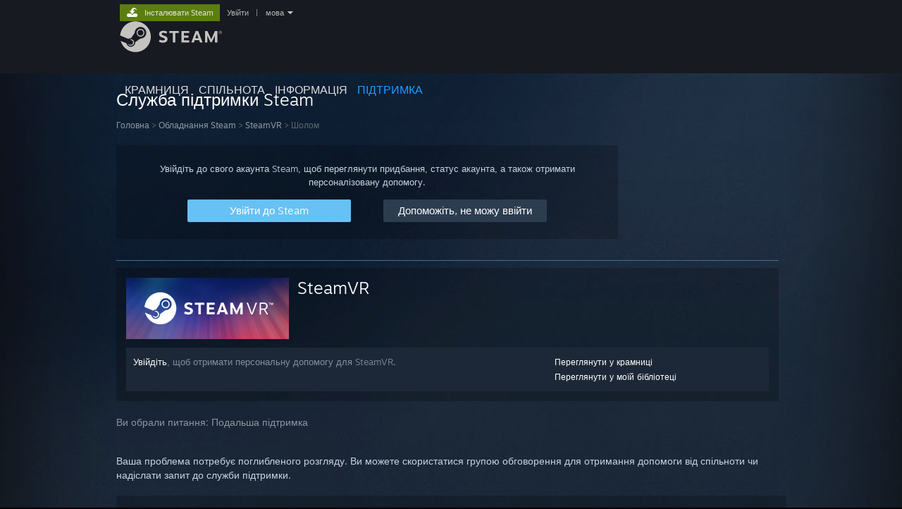

--- FILE ---
content_type: text/html; charset=UTF-8
request_url: https://help.steampowered.com/uk/wizard/HelpWithGameIssue/?appid=250820&issueid=370&nodeid=44&return_nodeid=79
body_size: 9569
content:
<!DOCTYPE html>
<html class=" responsive DesktopUI" lang="uk"  >
<head>
	<meta http-equiv="Content-Type" content="text/html; charset=UTF-8">
			<meta name="viewport" content="width=device-width,initial-scale=1">
		<meta name="theme-color" content="#171a21">
		<title>Служба підтримки Steam - SteamVR - Шолом</title>
	<link rel="shortcut icon" href="/favicon.ico" type="image/x-icon">

	
	
	<link href="https://help.steampowered.com/public/shared/css/motiva_sans.css?v=vCX1u1jwpYiZ&amp;_cdn=fastly" rel="stylesheet" type="text/css">
<link href="https://help.steampowered.com/public/shared/css/buttons.css?v=JYgbkKDOARmm&amp;_cdn=fastly" rel="stylesheet" type="text/css">
<link href="https://help.steampowered.com/public/shared/css/shared_global.css?v=YWoTJlSp3Rze&amp;_cdn=fastly" rel="stylesheet" type="text/css">
<link href="https://help.steampowered.com/public/shared/css/store_game_shared.css?v=h3rDvpE1fR8Z&amp;_cdn=fastly" rel="stylesheet" type="text/css">
<link href="https://help.steampowered.com/public/css/help.css?v=DDtfldOorrvh&amp;_cdn=fastly" rel="stylesheet" type="text/css">
<link href="https://help.steampowered.com/public/shared/css/shared_responsive.css?v=a68I6wYkkyUr&amp;_cdn=fastly" rel="stylesheet" type="text/css">
<script type="text/javascript">Object.seal && [ Object, Array, String, Number ].map( function( builtin ) { Object.seal( builtin.prototype ); } );</script><script type="text/javascript" src="https://help.steampowered.com/uk/public/shared/javascript/jquery-1.8.3.min.js?v=NXam5zydzNu8&amp;_cdn=fastly"></script>
<script type="text/javascript">$J = jQuery.noConflict();</script><script type="text/javascript">VALVE_PUBLIC_PATH = "https:\/\/help.steampowered.com\/public\/";</script><script type="text/javascript" src="https://help.steampowered.com/uk/public/shared/javascript/tooltip.js?v=LZHsOVauqTrm&amp;_cdn=fastly"></script>

<script type="text/javascript" src="https://help.steampowered.com/uk/public/shared/javascript/shared_global.js?v=H065s2JglyoX&amp;_cdn=fastly"></script>

<script type="text/javascript" src="https://help.steampowered.com/uk/public/shared/javascript/shipping.js?v=aBAaNS2uAYQj&amp;_cdn=fastly"></script>

<script type="text/javascript" src="https://help.steampowered.com/uk/public/javascript/help.js?v=60wfffomCxN5&amp;_cdn=fastly"></script>

<script type="text/javascript" src="https://help.steampowered.com/uk/public/shared/javascript/dselect.js?v=w0CV_PAvw3UA&amp;_cdn=fastly"></script>

<script type="text/javascript" src="https://help.steampowered.com/uk/public/shared/javascript/legacy_web/main.js?v=dVwPgFK0SOZd&amp;_cdn=fastly"></script>

<script type="text/javascript">
setTimezoneCookies();
$J( function($) { 
window.BindHelpTooltip = function( $Selector ) { $Selector.v_tooltip( {'tooltipClass': 'help_tooltip', 'dataName': 'helpTooltip' } ); };
BindHelpTooltip( $('[data-help-tooltip]') ); 
});

</script>
<script type="text/javascript" src="https://help.steampowered.com/uk/public/shared/javascript/shared_responsive_adapter.js?v=GW6RdJlvVSkt&amp;_cdn=fastly"></script>

						<meta name="twitter:card" content="summary_large_image">
					<meta name="Description" content="Зайдіть у свій акаунт Steam, щоби отримати допомогу щодо ваших ігор, написати до служби підтримки Steam, запитати повернення коштів та інше. Допомога також доступна, якщо ви не можете увійти, якщо вам потрібно скинути свій пароль чи відновити викрадений акаунт.">
			
	<meta name="twitter:site" content="@steam" />

						<meta property="og:title" content="Служба підтримки Steam - SteamVR - Шолом">
					<meta property="twitter:title" content="Служба підтримки Steam - SteamVR - Шолом">
					<meta property="og:type" content="website">
					<meta property="fb:app_id" content="105386699540688">
					<meta property="og:description" content="Зайдіть у свій акаунт Steam, щоби отримати допомогу щодо ваших ігор, написати до служби підтримки Steam, запитати повернення коштів та інше. Допомога також доступна, якщо ви не можете увійти, якщо вам потрібно скинути свій пароль чи відновити викрадений акаунт.">
					<meta property="twitter:description" content="Зайдіть у свій акаунт Steam, щоби отримати допомогу щодо ваших ігор, написати до служби підтримки Steam, запитати повернення коштів та інше. Допомога також доступна, якщо ви не можете увійти, якщо вам потрібно скинути свій пароль чи відновити викрадений акаунт.">
			
	
			<link rel="image_src" href="https://help.steampowered.com/public/shared/images/responsive/steam_share_image.jpg">
		<meta property="og:image" content="https://help.steampowered.com/public/shared/images/responsive/steam_share_image.jpg">
		<meta name="twitter:image" content="https://help.steampowered.com/public/shared/images/responsive/steam_share_image.jpg" />
					<meta property="og:image:secure" content="https://help.steampowered.com/public/shared/images/responsive/steam_share_image.jpg">
				
	
	
			<link rel="alternate" href="https://help.steampowered.com/wizard/HelpWithGameIssue/?appid=250820&amp;issueid=370&amp;nodeid=44&amp;return_nodeid=79" hreflang="x-default">
					<link rel="alternate" href="https://help.steampowered.com/zh-cn/wizard/HelpWithGameIssue/?appid=250820&amp;issueid=370&amp;nodeid=44&amp;return_nodeid=79" hreflang="zh-cn">
					<link rel="alternate" href="https://help.steampowered.com/zh-tw/wizard/HelpWithGameIssue/?appid=250820&amp;issueid=370&amp;nodeid=44&amp;return_nodeid=79" hreflang="zh-tw">
					<link rel="alternate" href="https://help.steampowered.com/ja/wizard/HelpWithGameIssue/?appid=250820&amp;issueid=370&amp;nodeid=44&amp;return_nodeid=79" hreflang="ja">
					<link rel="alternate" href="https://help.steampowered.com/ko/wizard/HelpWithGameIssue/?appid=250820&amp;issueid=370&amp;nodeid=44&amp;return_nodeid=79" hreflang="ko">
					<link rel="alternate" href="https://help.steampowered.com/th/wizard/HelpWithGameIssue/?appid=250820&amp;issueid=370&amp;nodeid=44&amp;return_nodeid=79" hreflang="th">
					<link rel="alternate" href="https://help.steampowered.com/bg/wizard/HelpWithGameIssue/?appid=250820&amp;issueid=370&amp;nodeid=44&amp;return_nodeid=79" hreflang="bg">
					<link rel="alternate" href="https://help.steampowered.com/cs/wizard/HelpWithGameIssue/?appid=250820&amp;issueid=370&amp;nodeid=44&amp;return_nodeid=79" hreflang="cs">
					<link rel="alternate" href="https://help.steampowered.com/da/wizard/HelpWithGameIssue/?appid=250820&amp;issueid=370&amp;nodeid=44&amp;return_nodeid=79" hreflang="da">
					<link rel="alternate" href="https://help.steampowered.com/de/wizard/HelpWithGameIssue/?appid=250820&amp;issueid=370&amp;nodeid=44&amp;return_nodeid=79" hreflang="de">
					<link rel="alternate" href="https://help.steampowered.com/en/wizard/HelpWithGameIssue/?appid=250820&amp;issueid=370&amp;nodeid=44&amp;return_nodeid=79" hreflang="en">
					<link rel="alternate" href="https://help.steampowered.com/es/wizard/HelpWithGameIssue/?appid=250820&amp;issueid=370&amp;nodeid=44&amp;return_nodeid=79" hreflang="es">
					<link rel="alternate" href="https://help.steampowered.com/es-419/wizard/HelpWithGameIssue/?appid=250820&amp;issueid=370&amp;nodeid=44&amp;return_nodeid=79" hreflang="es-419">
					<link rel="alternate" href="https://help.steampowered.com/el/wizard/HelpWithGameIssue/?appid=250820&amp;issueid=370&amp;nodeid=44&amp;return_nodeid=79" hreflang="el">
					<link rel="alternate" href="https://help.steampowered.com/fr/wizard/HelpWithGameIssue/?appid=250820&amp;issueid=370&amp;nodeid=44&amp;return_nodeid=79" hreflang="fr">
					<link rel="alternate" href="https://help.steampowered.com/it/wizard/HelpWithGameIssue/?appid=250820&amp;issueid=370&amp;nodeid=44&amp;return_nodeid=79" hreflang="it">
					<link rel="alternate" href="https://help.steampowered.com/id/wizard/HelpWithGameIssue/?appid=250820&amp;issueid=370&amp;nodeid=44&amp;return_nodeid=79" hreflang="id">
					<link rel="alternate" href="https://help.steampowered.com/hu/wizard/HelpWithGameIssue/?appid=250820&amp;issueid=370&amp;nodeid=44&amp;return_nodeid=79" hreflang="hu">
					<link rel="alternate" href="https://help.steampowered.com/nl/wizard/HelpWithGameIssue/?appid=250820&amp;issueid=370&amp;nodeid=44&amp;return_nodeid=79" hreflang="nl">
					<link rel="alternate" href="https://help.steampowered.com/no/wizard/HelpWithGameIssue/?appid=250820&amp;issueid=370&amp;nodeid=44&amp;return_nodeid=79" hreflang="no">
					<link rel="alternate" href="https://help.steampowered.com/pl/wizard/HelpWithGameIssue/?appid=250820&amp;issueid=370&amp;nodeid=44&amp;return_nodeid=79" hreflang="pl">
					<link rel="alternate" href="https://help.steampowered.com/pt/wizard/HelpWithGameIssue/?appid=250820&amp;issueid=370&amp;nodeid=44&amp;return_nodeid=79" hreflang="pt">
					<link rel="alternate" href="https://help.steampowered.com/pt-br/wizard/HelpWithGameIssue/?appid=250820&amp;issueid=370&amp;nodeid=44&amp;return_nodeid=79" hreflang="pt-br">
					<link rel="alternate" href="https://help.steampowered.com/ro/wizard/HelpWithGameIssue/?appid=250820&amp;issueid=370&amp;nodeid=44&amp;return_nodeid=79" hreflang="ro">
					<link rel="alternate" href="https://help.steampowered.com/ru/wizard/HelpWithGameIssue/?appid=250820&amp;issueid=370&amp;nodeid=44&amp;return_nodeid=79" hreflang="ru">
					<link rel="alternate" href="https://help.steampowered.com/fi/wizard/HelpWithGameIssue/?appid=250820&amp;issueid=370&amp;nodeid=44&amp;return_nodeid=79" hreflang="fi">
					<link rel="alternate" href="https://help.steampowered.com/sv/wizard/HelpWithGameIssue/?appid=250820&amp;issueid=370&amp;nodeid=44&amp;return_nodeid=79" hreflang="sv">
					<link rel="alternate" href="https://help.steampowered.com/tr/wizard/HelpWithGameIssue/?appid=250820&amp;issueid=370&amp;nodeid=44&amp;return_nodeid=79" hreflang="tr">
					<link rel="alternate" href="https://help.steampowered.com/vi/wizard/HelpWithGameIssue/?appid=250820&amp;issueid=370&amp;nodeid=44&amp;return_nodeid=79" hreflang="vi">
					<link rel="alternate" href="https://help.steampowered.com/uk/wizard/HelpWithGameIssue/?appid=250820&amp;issueid=370&amp;nodeid=44&amp;return_nodeid=79" hreflang="uk">
			
	
	</head>
<body class="v6 responsive_page ">


<div class="responsive_page_frame with_header">
						<div role="navigation" class="responsive_page_menu_ctn mainmenu" aria-label="Мобільне меню">
				<div class="responsive_page_menu"  id="responsive_page_menu">
										<div class="mainmenu_contents">
						<div class="mainmenu_contents_items">
															<a class="menuitem" href="https://help.steampowered.com/uk/login/">
									Увійти								</a>
															<a class="menuitem supernav" href="https://store.steampowered.com/" data-tooltip-type="selector" data-tooltip-content=".submenu_Store">
				Крамниця			</a>
			<div class="submenu_Store" style="display: none;" data-submenuid="Store">
														<a class="submenuitem" href="https://store.steampowered.com/">
						Домівка											</a>
														<a class="submenuitem" href="https://store.steampowered.com/explore/">
						Черга знахідок											</a>
														<a class="submenuitem" href="https://steamcommunity.com/my/wishlist/">
						Бажане											</a>
														<a class="submenuitem" href="https://store.steampowered.com/points/shop/">
						Крамниця жетонів											</a>
														<a class="submenuitem" href="https://store.steampowered.com/news/">
						Новини											</a>
														<a class="submenuitem" href="https://store.steampowered.com/stats/">
						Списки											</a>
							</div>
										<a class="menuitem supernav" href="https://steamcommunity.com/" data-tooltip-type="selector" data-tooltip-content=".submenu_Community">
				Спільнота			</a>
			<div class="submenu_Community" style="display: none;" data-submenuid="Community">
														<a class="submenuitem" href="https://steamcommunity.com/">
						Головна											</a>
														<a class="submenuitem" href="https://steamcommunity.com/discussions/">
						Обговорення											</a>
														<a class="submenuitem" href="https://steamcommunity.com/workshop/">
						Майстерня											</a>
														<a class="submenuitem" href="https://steamcommunity.com/market/">
						Ринок											</a>
														<a class="submenuitem" href="https://steamcommunity.com/?subsection=broadcasts">
						Трансляції											</a>
							</div>
										<a class="menuitem " href="https://store.steampowered.com/about/">
				Інформація			</a>
										<a class="menuitem  supernav_active" href="https://help.steampowered.com/uk/">
				Підтримка			</a>
			
							<div class="minor_menu_items">
																								<div class="menuitem change_language_action">
									Змінити мову								</div>
																																	<a class="menuitem" href="https://store.steampowered.com/mobile" target="_blank" rel="noreferrer">Завантажити мобільний застосунок Steam</a>
																									<div class="menuitem" role="link" onclick="Responsive_RequestDesktopView();">
										Переглянути повну версію									</div>
															</div>
						</div>
						<div class="mainmenu_footer_spacer  "></div>
						<div class="mainmenu_footer">
															<div class="mainmenu_footer_logo"><img src="https://help.steampowered.com/public/shared/images/responsive/footerLogo_valve_new.png"></div>
								© Valve Corporation. Усі права захищено. Усі торговельні марки є власністю відповідних власників у США та інших країнах.								<span class="mainmenu_valve_links">
									<a href="https://store.steampowered.com/privacy_agreement/" target="_blank">Політика конфіденційності</a>
									&nbsp;| &nbsp;<a href="http://www.valvesoftware.com/legal.htm" target="_blank">Юридична інформація</a>
									&nbsp;| &nbsp;<a href="https://help.steampowered.com/faqs/view/10BB-D27A-6378-4436" target="_blank">Доступність</a>
									&nbsp;| &nbsp;<a href="https://store.steampowered.com/subscriber_agreement/" target="_blank">Угода підписника Steam</a>
									&nbsp;| &nbsp;<a href="https://store.steampowered.com/steam_refunds/" target="_blank">Повернення коштів</a>
									&nbsp;| &nbsp;<a href="https://store.steampowered.com/account/cookiepreferences/" target="_blank">Файли cookie</a>
								</span>
													</div>
					</div>
									</div>
			</div>
		
		<div class="responsive_local_menu_tab"></div>

		<div class="responsive_page_menu_ctn localmenu">
			<div class="responsive_page_menu"  id="responsive_page_local_menu" data-panel="{&quot;onOptionsActionDescription&quot;:&quot;#filter_toggle&quot;,&quot;onOptionsButton&quot;:&quot;Responsive_ToggleLocalMenu()&quot;,&quot;onCancelButton&quot;:&quot;Responsive_ToggleLocalMenu()&quot;}">
				<div class="localmenu_content" data-panel="{&quot;maintainY&quot;:true,&quot;bFocusRingRoot&quot;:true,&quot;flow-children&quot;:&quot;column&quot;}">
				</div>
			</div>
		</div>



					<div class="responsive_header">
				<div class="responsive_header_content">
					<div id="responsive_menu_logo">
						<img src="https://help.steampowered.com/public/shared/images/responsive/header_menu_hamburger.png" height="100%">
											</div>
					<div class="responsive_header_logo">
						<a href="https://store.steampowered.com/">
															<img src="https://help.steampowered.com/public/shared/images/responsive/header_logo.png" height="36" border="0" alt="STEAM">
													</a>
					</div>
									</div>
			</div>
		
		<div class="responsive_page_content_overlay">

		</div>

		<div class="responsive_fixonscroll_ctn nonresponsive_hidden ">
		</div>
	
	<div class="responsive_page_content">

		<div role="banner" id="global_header" data-panel="{&quot;flow-children&quot;:&quot;row&quot;}">
	<div class="content">
		<div class="logo">
			<span id="logo_holder">
									<a href="https://store.steampowered.com/" aria-label="Посилання на головну сторінку Steam">
						<img src="https://help.steampowered.com/public/shared/images/header/logo_steam.svg?t=962016" width="176" height="44" alt="Посилання на головну сторінку Steam">
					</a>
							</span>
		</div>

			<div role="navigation" class="supernav_container" aria-label="Глобальне меню">
								<a class="menuitem supernav" href="https://store.steampowered.com/" data-tooltip-type="selector" data-tooltip-content=".submenu_Store">
				КРАМНИЦЯ			</a>
			<div class="submenu_Store" style="display: none;" data-submenuid="Store">
														<a class="submenuitem" href="https://store.steampowered.com/">
						Домівка											</a>
														<a class="submenuitem" href="https://store.steampowered.com/explore/">
						Черга знахідок											</a>
														<a class="submenuitem" href="https://steamcommunity.com/my/wishlist/">
						Бажане											</a>
														<a class="submenuitem" href="https://store.steampowered.com/points/shop/">
						Крамниця жетонів											</a>
														<a class="submenuitem" href="https://store.steampowered.com/news/">
						Новини											</a>
														<a class="submenuitem" href="https://store.steampowered.com/stats/">
						Списки											</a>
							</div>
										<a class="menuitem supernav" href="https://steamcommunity.com/" data-tooltip-type="selector" data-tooltip-content=".submenu_Community">
				СПІЛЬНОТА			</a>
			<div class="submenu_Community" style="display: none;" data-submenuid="Community">
														<a class="submenuitem" href="https://steamcommunity.com/">
						Головна											</a>
														<a class="submenuitem" href="https://steamcommunity.com/discussions/">
						Обговорення											</a>
														<a class="submenuitem" href="https://steamcommunity.com/workshop/">
						Майстерня											</a>
														<a class="submenuitem" href="https://steamcommunity.com/market/">
						Ринок											</a>
														<a class="submenuitem" href="https://steamcommunity.com/?subsection=broadcasts">
						Трансляції											</a>
							</div>
										<a class="menuitem " href="https://store.steampowered.com/about/">
				Інформація			</a>
										<a class="menuitem  supernav_active" href="https://help.steampowered.com/uk/">
				ПІДТРИМКА			</a>
				</div>
	<script type="text/javascript">
		jQuery(function($) {
			$('#global_header .supernav').v_tooltip({'location':'bottom', 'destroyWhenDone': false, 'tooltipClass': 'supernav_content', 'offsetY':-6, 'offsetX': 1, 'horizontalSnap': 4, 'tooltipParent': '#global_header .supernav_container', 'correctForScreenSize': false});
		});
	</script>

		<div id="global_actions">
			<div role="navigation" id="global_action_menu" aria-label="Меню акаунта">
									<a class="header_installsteam_btn header_installsteam_btn_green" href="https://store.steampowered.com/about/">
						<div class="header_installsteam_btn_content">
							Інсталювати Steam						</div>
					</a>
				
				
									<a class="global_action_link" href="https://help.steampowered.com/uk/login/">Увійти</a>
											&nbsp;|&nbsp;
						<span class="pulldown global_action_link" id="language_pulldown" onclick="ShowMenu( this, 'language_dropdown', 'right' );">мова</span>
						<div class="popup_block_new" id="language_dropdown" style="display: none;">
							<div class="popup_body popup_menu">
																																					<a class="popup_menu_item tight" href="https://help.steampowered.com/zh-cn/wizard/HelpWithGameIssue/?appid=250820&amp;issueid=370&amp;nodeid=44&amp;return_nodeid=79">简体中文 (спрощена китайська)</a>
																													<a class="popup_menu_item tight" href="https://help.steampowered.com/zh-tw/wizard/HelpWithGameIssue/?appid=250820&amp;issueid=370&amp;nodeid=44&amp;return_nodeid=79">繁體中文 (традиційна китайська)</a>
																													<a class="popup_menu_item tight" href="https://help.steampowered.com/ja/wizard/HelpWithGameIssue/?appid=250820&amp;issueid=370&amp;nodeid=44&amp;return_nodeid=79">日本語 (японська)</a>
																													<a class="popup_menu_item tight" href="https://help.steampowered.com/ko/wizard/HelpWithGameIssue/?appid=250820&amp;issueid=370&amp;nodeid=44&amp;return_nodeid=79">한국어 (корейська)</a>
																													<a class="popup_menu_item tight" href="https://help.steampowered.com/th/wizard/HelpWithGameIssue/?appid=250820&amp;issueid=370&amp;nodeid=44&amp;return_nodeid=79">ไทย (тайська)</a>
																													<a class="popup_menu_item tight" href="https://help.steampowered.com/bg/wizard/HelpWithGameIssue/?appid=250820&amp;issueid=370&amp;nodeid=44&amp;return_nodeid=79">Български (болгарська)</a>
																													<a class="popup_menu_item tight" href="https://help.steampowered.com/cs/wizard/HelpWithGameIssue/?appid=250820&amp;issueid=370&amp;nodeid=44&amp;return_nodeid=79">Čeština (чеська)</a>
																													<a class="popup_menu_item tight" href="https://help.steampowered.com/da/wizard/HelpWithGameIssue/?appid=250820&amp;issueid=370&amp;nodeid=44&amp;return_nodeid=79">Dansk (данська)</a>
																													<a class="popup_menu_item tight" href="https://help.steampowered.com/de/wizard/HelpWithGameIssue/?appid=250820&amp;issueid=370&amp;nodeid=44&amp;return_nodeid=79">Deutsch (німецька)</a>
																													<a class="popup_menu_item tight" href="https://help.steampowered.com/en/wizard/HelpWithGameIssue/?appid=250820&amp;issueid=370&amp;nodeid=44&amp;return_nodeid=79">English (англійська)</a>
																													<a class="popup_menu_item tight" href="https://help.steampowered.com/es/wizard/HelpWithGameIssue/?appid=250820&amp;issueid=370&amp;nodeid=44&amp;return_nodeid=79">Español - España (іспанська — Іспанія)</a>
																													<a class="popup_menu_item tight" href="https://help.steampowered.com/es-419/wizard/HelpWithGameIssue/?appid=250820&amp;issueid=370&amp;nodeid=44&amp;return_nodeid=79">Español - Latinoamérica (іспанська — Латинська Америка)</a>
																													<a class="popup_menu_item tight" href="https://help.steampowered.com/el/wizard/HelpWithGameIssue/?appid=250820&amp;issueid=370&amp;nodeid=44&amp;return_nodeid=79">Ελληνικά (грецька)</a>
																													<a class="popup_menu_item tight" href="https://help.steampowered.com/fr/wizard/HelpWithGameIssue/?appid=250820&amp;issueid=370&amp;nodeid=44&amp;return_nodeid=79">Français (французька)</a>
																													<a class="popup_menu_item tight" href="https://help.steampowered.com/it/wizard/HelpWithGameIssue/?appid=250820&amp;issueid=370&amp;nodeid=44&amp;return_nodeid=79">Italiano (італійська)</a>
																													<a class="popup_menu_item tight" href="https://help.steampowered.com/id/wizard/HelpWithGameIssue/?appid=250820&amp;issueid=370&amp;nodeid=44&amp;return_nodeid=79">Bahasa Indonesia (індонезійська)</a>
																													<a class="popup_menu_item tight" href="https://help.steampowered.com/hu/wizard/HelpWithGameIssue/?appid=250820&amp;issueid=370&amp;nodeid=44&amp;return_nodeid=79">Magyar (угорська)</a>
																													<a class="popup_menu_item tight" href="https://help.steampowered.com/nl/wizard/HelpWithGameIssue/?appid=250820&amp;issueid=370&amp;nodeid=44&amp;return_nodeid=79">Nederlands (нідерландська)</a>
																													<a class="popup_menu_item tight" href="https://help.steampowered.com/no/wizard/HelpWithGameIssue/?appid=250820&amp;issueid=370&amp;nodeid=44&amp;return_nodeid=79">Norsk (норвезька)</a>
																													<a class="popup_menu_item tight" href="https://help.steampowered.com/pl/wizard/HelpWithGameIssue/?appid=250820&amp;issueid=370&amp;nodeid=44&amp;return_nodeid=79">Polski (польська)</a>
																													<a class="popup_menu_item tight" href="https://help.steampowered.com/pt/wizard/HelpWithGameIssue/?appid=250820&amp;issueid=370&amp;nodeid=44&amp;return_nodeid=79">Português (португальська — Португалія)</a>
																													<a class="popup_menu_item tight" href="https://help.steampowered.com/pt-br/wizard/HelpWithGameIssue/?appid=250820&amp;issueid=370&amp;nodeid=44&amp;return_nodeid=79">Português - Brasil (португальська — Бразилія)</a>
																													<a class="popup_menu_item tight" href="https://help.steampowered.com/ro/wizard/HelpWithGameIssue/?appid=250820&amp;issueid=370&amp;nodeid=44&amp;return_nodeid=79">Română (румунська)</a>
																													<a class="popup_menu_item tight" href="https://help.steampowered.com/ru/wizard/HelpWithGameIssue/?appid=250820&amp;issueid=370&amp;nodeid=44&amp;return_nodeid=79">Русский (російська)</a>
																													<a class="popup_menu_item tight" href="https://help.steampowered.com/fi/wizard/HelpWithGameIssue/?appid=250820&amp;issueid=370&amp;nodeid=44&amp;return_nodeid=79">Suomi (фінська)</a>
																													<a class="popup_menu_item tight" href="https://help.steampowered.com/sv/wizard/HelpWithGameIssue/?appid=250820&amp;issueid=370&amp;nodeid=44&amp;return_nodeid=79">Svenska (шведська)</a>
																													<a class="popup_menu_item tight" href="https://help.steampowered.com/tr/wizard/HelpWithGameIssue/?appid=250820&amp;issueid=370&amp;nodeid=44&amp;return_nodeid=79">Türkçe (турецька)</a>
																													<a class="popup_menu_item tight" href="https://help.steampowered.com/vi/wizard/HelpWithGameIssue/?appid=250820&amp;issueid=370&amp;nodeid=44&amp;return_nodeid=79">Tiếng Việt (в’єтнамська)</a>
																													<a class="popup_menu_item tight" href="https://help.steampowered.com/uk/wizard/HelpWithGameIssue/?appid=250820&amp;issueid=370&amp;nodeid=44&amp;return_nodeid=79">Українська</a>
																									<a class="popup_menu_item tight" href="https://www.valvesoftware.com/en/contact?contact-person=Translation%20Team%20Feedback" target="_blank">Повідомити про проблему з перекладом</a>
							</div>
						</div>
												</div>
					</div>
			</div>
</div>

		<div role="main" class="responsive_page_template_content" id="responsive_page_template_content" data-panel="{&quot;autoFocus&quot;:true}" >

				<script src="https://js.hcaptcha.com/1/api.js?render=explicit&hl=uk" async defer></script>

	<div id="loading_throbber" class="LoadingWrapper page_loaded">
		<div class="LoadingThrobber">
			<div class="Bar Bar1"></div>
			<div class="Bar Bar2"></div>
			<div class="Bar Bar3"></div>
		</div>
	</div>

	<div class="page_body_ctn">
		<div id="page_content" class="page_content">
			<div data-panel="[]" id="error_contents">

				
		<a class="help_header" href="https://help.steampowered.com/uk/">Служба підтримки Steam</a>
		<div class="breadcrumbs"><a href="https://help.steampowered.com/uk/">Головна</a> &gt; Помилка</div>
<div class="error_bg">
		<div id="error_description">Сталася помилка при спробі обробити цей запит. Спробуйте повторити знову за декілька хвилин.</div>
			<div class="error_reload">
			<a data-panel="{&quot;focusable&quot;:false}" class="help_site_button" href="javascript:window.location.reload()">Спробувати знову</a> &nbsp;
			<a data-panel="{&quot;focusable&quot;:false}" class="help_site_button" href="https://help.steampowered.com/uk/">Головна</a>
		</div>
	</div>			</div>
			<div id="wizard_contents">
									<div class="wizard_content_wrapper">
								<a class="help_header" href="https://help.steampowered.com/uk/">Служба підтримки Steam</a>
		<div class="breadcrumbs"><a href="https://help.steampowered.com/uk/">Головна</a> &gt; <a href="https://help.steampowered.com/uk/wizard/HelpWithSteamHardware">Обладнання Steam</a>  &gt; <a href="https://help.steampowered.com/uk/wizard/HelpWithGame/?appid=250820">SteamVR</a>  &gt; Шолом</div>		<div class="help_login_nag">
			<div class="help_login_nag_intro">
				Увійдіть до свого акаунта Steam, щоб переглянути придбання, статус акаунта, а також отримати персоналізовану допомогу.			</div>
			<div class="help_login_nag_buttons">
				<div class="help_login_nag_left">
					<a data-panel="{&quot;autoFocus&quot;:true}" href="https://help.steampowered.com/uk/wizard/Login?redir=%2Fuk%2Fwizard%2FHelpWithGameIssue%2F%3Fappid%3D250820%26issueid%3D370%26nodeid%3D44%26return_nodeid%3D79" class="btn_medium btnv6_blue_hoverfade btn_login_nag_left">
						<span>Увійти до Steam</span>
					</a>
				</div>
				<div class="help_login_nag_right">
					<a href="https://help.steampowered.com/uk/wizard/HelpWithLogin" class="btn_medium btnv6_blue_hoverfade btn_login_nag_right">
						<span>Допоможіть, не можу ввійти</span>
					</a>
				</div>
			</div>
			<div style="clear: both;"></div>
		</div>
		
<script type="application/javascript">
		function ToggleVisibility( id )
		{
			var div = $J('#step_' + id );
			div.toggleClass( 'help_section_hidden' );

			var button = $J('#step_button_' + id );
			button.toggleClass( 'opened' );
		}
</script>

<div class="help_app_header_divider"></div>
<div class="help_app_header">
	<div>
		<div class="subbox_left">
							<a href="https://help.steampowered.com/uk/wizard/HelpWithGame/?appid=250820">
					<img src="https://shared.fastly.steamstatic.com/store_item_assets/steam/apps/250820/capsule_231x87.jpg?t=1574723957" alt="SteamVR">
				</a>
						<div class="game_name">
				<a href="https://help.steampowered.com/uk/wizard/HelpWithGame/?appid=250820">
					SteamVR				</a>
							</div>
			<div style="clear: both;"></div>
		</div>
				<div style="clear: both"></div>

	</div>
			<div class="help_purchase_detail_box">
	<div class="help_header_right">
		<div class="help_header_link">
							<a href="https://store.steampowered.com/app/250820/">Переглянути у крамниці</a>
					</div>
					<div class="help_header_link"><a href="steam://nav/games/details/250820">Переглянути у моїй бібліотеці</a></div>
					</div>
	<div class="help_header_left">
					<!-- not logged in -->
			<div>
				<a href="https://help.steampowered.com/uk/wizard/Login?redir=%2Fuk%2Fwizard%2FHelpWithGameIssue%2F%3Fappid%3D250820%26issueid%3D370%26nodeid%3D44%26return_nodeid%3D79">Увійдіть</a>, щоб отримати персональну допомогу для SteamVR.			</div>
			</div>
	<div style="clear: both"></div>
</div>

  	</div>

	<div class="help_your_issue_start">
		Ви обрали питання: <span class="help_your_issue">Подальша підтримка</span>
	</div>


	<br/>
	<div class="help_section_body">
		<div class="help_your_issue">Ваша проблема потребує поглибленого розгляду. Ви можете скористатися групою обговорення для отримання допомоги від спільноти чи надіслати запит до служби підтримки.</div>
	</div>
	<br/>


	<div class="help_game_guides_box help_hide_for_create_request ">
		<a href="https://steamcommunity.com/app/250820/discussions/" target="_blank" rel="" class="help_wizard_button help_wizard_arrow_right">
					<span>Відвідайте обговорення спільноти</span>
				</a><a href="https://help.steampowered.com/uk/wizard/HelpWithGameIssue/?appid=250820&issueid=370&nodeid=43&return_nodeid=44" class="help_wizard_button help_wizard_arrow_right">
					<span> Компоненти HTC Vive та їх заміна</span>
				</a><a href="javascript:HelpRequestPage.ShowCreateHelpRequestForm( this );" class="help_wizard_button ">
					<span>Зверніться до служби підтримки</span>
				</a>
		
			</div>


<div id="help_hardware_return_form">
</div>

<div id="help_refund_request_form">
</div>
<div data-panel="{&quot;flow-children&quot;:&quot;column&quot;,&quot;maintainY&quot;:true,&quot;autoFocus&quot;:true}" id="create_help_request_form_ctn" class="create_help_request_form help_request_attachment_overlay_ctn">
	<div class="attachment_drop_overlay">
		<div class="text">Перетягніть сюди файли, які бажаєте прикріпити</div>
	</div>

	
	
	<form id="create_help_request_form" method="post" data-require-attachments="1" data-attachment-dialog-contents="Ви не прикріпили свій системний звіт. Служба підтримки Steam зможе краще вирішити вашу проблему із цією інформацією.&lt;br&gt;&lt;br&gt;Чи маєте ви системний звіт для прикріплення?"  action="https://help.steampowered.com/uk/wizard/AjaxCreateHelpRequest" onsubmit="HelpRequestPage.SubmitCreateHelpRequestForm( this ); return false;" data-allow-anonymous="0">
		
					<div class="create_help_request_secondary">Крок 1</div>
			<div class="create_help_request_instructions">
				Прикріпіть системний звіт SteamVR.<br/><br/><ul><li>Запустіть SteamVR.</li><li>Переконайтеся, що пристрої ВР під’єднані до комп’ютера та джерела живлення.</li><li>Якщо можливо, переконайтеся, що контролери ввімкнені та поєднані.</li><li>У вікні SteamVR натисніть на розкривне меню.</li><li>Виберіть <font color=white><em>«Створити системний звіт»</em></font>.</li><li>Праворуч унизу екрана оберіть <font color=white><em>«Зберегти у файл»</em></font>.</li><li>Прикріпіть файл до свого запиту.</li></ul>			</div>
		
					<input type="hidden" name="help_request_type" value="11">
					<input type="hidden" name="help_issue" value="370">
					<input type="hidden" name="appid" value="250820">
		
		<input type="hidden" name="validation_id" value="0">
		<input type="hidden" name="validation_code" value="">
		

					<div class="create_help_request_secondary">Крок 2</div>
		
		
		
									<div class="create_help_request_secondary">
					<label for="create_help_request_email_address">Адреса електронної пошти</label>
				</div>

				<div>
					<input   type="text" id="create_help_request_email_address" name="contact_email">
				</div>
			
			<div class="create_help_request_secondary">
				<label for="create_help_request_issue_text">Будь ласка, вкажіть подробиці вашої проблеми:</label>
			</div>

			<div>
				
				<div class="help_request_textarea_ctn">
					<textarea data-panel="[]" id="create_help_request_issue_text" name="issue_text"></textarea>
										<div class="help_request_attachment_upload">
	<div class="attachment_upload_legacy">
		Якщо ви хочете прикріпити файл чи знімок екрана до свого запиту, будь ласка, використайте клієнт Steam або оновіть свій браузер.	</div>
	<div class="attachment_upload_formdata">
		<input type="file" class="attachment_upload_browse_input" style="display: none;" multiple accept="image/*" >
		<div class="attachment_upload_targetarea">
			<div class="add_upload_text">
									<a class="attachment_browse_link" href="javascript:void(0);">Оберіть файл</a>, який бажаєте прикріпити, або перетягніть його сюди.							</div>
			<div class="attached_file_list_ctn" style="display: none;">
				Вкладені файли:				<ul class="attached_file_list">

				</ul>
			</div>
		</div>
	</div>
</div>									</div>
			</div>
		
				<div id="captcha_entry" style="display: none">
			<div id="captcha_entry_recaptcha"></div>
			<div id="captcha_entry_text" style="display: none">
				<div id="captcha_image_row">
					<img style="float: left;" id="captchaImg" src="https://help.steampowered.com/public/shared/images/trans.gif" border="0" width="206" height="40">
					<div id="captchaRefresh">
					<a id="captchaRefreshLink" href="javascript:HelpWizard.RefreshCaptcha()">Оновити</a>
					<a href="javascript:HelpWizard.RefreshCaptcha()" style="text-decoration: none;">
						<img id="captchaRefreshImg" src="https://help.steampowered.com/public/shared/images/ico_captcha_refresh.gif" border="0" />
					</a>
					</div>
				</div>
				<br>
				<div class="input_title">Уведіть символи, які ви бачите вище</div>
				<input type="hidden" name="input_captcha_gid" id="input_captcha_gid" value="" />
				<input type="text" name="input_captcha" id="input_captcha" value="" />
			</div>
		</div>
		
		<div class="help_request_create_action">
			<a id="cancel_create_help_request" href="javascript:HelpRequestPage.DismissCreateHelpRequestForm();">Скасувати</a> &nbsp;
			<button class="btn_medium btnv6_blue_hoverfade" type="submit">
				<span>Надіслати</span>
			</button>
		</div>
	</form>
	</div>


<div id="help_request_email_verification" style="display: none; max-width: 502px;">
	<p id="validate_email_error_contents"></p>
	<p id="validate_email_instructions"></p>
	<p>Введіть код, надісланий на вашу електронну пошту:</p>
	<input type="text" name="validation_code">
	<p class="help_request_email_verification_note"><span class="help_request_email_validation_hightlight">Примітка:</span> Служба підтримки не отримає ваше повідомлення, доки ви не введете код. Не закривайте це вікно до натискання «Надіслати».</p>
</div>
					</div>
							</div>
			<div id="wizard_perf_data"></div>
		</div>
	</div>
	<script>
				var g_sessionID = "c77edbd9d37fc83d8e5d9b31";
				var g_ServerTime = 1768933571;
				var g_strLanguage = 'ukrainian';
			</script>	<script type="text/javascript">
	var g_rgDefaultWizardPageParams = { sessionid: g_sessionID, wizard_ajax: 1, gamepad: 0 };

	
	$J( function() {
				HelpWizard.HookOnHashChange();
					HelpWizard.InitStaticPage();
				if ( window.location.hash && window.location.hash.length > 2 )
			HelpWizard.LoadPageFromHash( true );
	} );
	</script>

		</div>	<!-- responsive_page_legacy_content -->

		
	</div>	<!-- responsive_page_content -->

</div>	<!-- responsive_page_frame -->
</body>
</html>